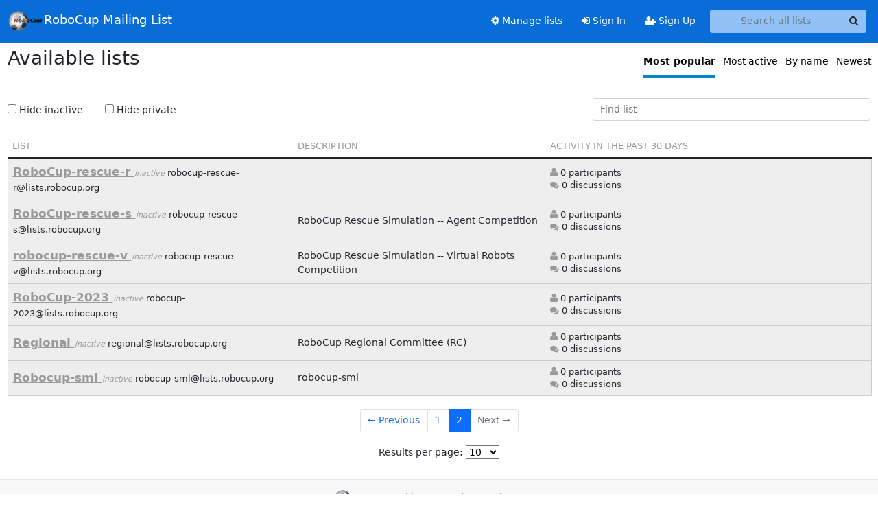

--- FILE ---
content_type: text/html; charset=utf-8
request_url: https://lists.robocup.org/archives/?page=2&sort=popular
body_size: 5026
content:





<!DOCTYPE HTML>
<html>
    <head>
        <meta http-equiv="Content-Type" content="text/html; charset=UTF-8" />
        <meta name="viewport" content="width=device-width, initial-scale=1.0" />
        <meta name="ROBOTS" content="INDEX, FOLLOW" />
        <title>
Available lists - lists.robocup.org
</title>
        <meta name="author" content="" />
        <meta name="dc.language" content="en" />
        <link rel="shortcut icon" href="/static/hyperkitty/img/favicon.ico" />
        <link rel="stylesheet" href="/static/hyperkitty/libs/jquery/smoothness/jquery-ui-1.13.1.min.css" type="text/css" media="all" />
        <link rel="stylesheet" href="/static/hyperkitty/libs/fonts/font-awesome/css/font-awesome.min.css" type="text/css" media="all" />
        <link rel="stylesheet" href="/static/CACHE/css/output.25bbc5caf774.css" type="text/css" media="all"><link rel="stylesheet" href="/static/CACHE/css/output.e68c4908b3de.css" type="text/css"><link rel="stylesheet" href="/static/CACHE/css/output.8b2123e99a9a.css" type="text/css" media="all">
         
        
        

    </head>

    <body>

    


    <nav class="navbar sticky-top navbar-expand-md mb-2" id="navbar-main">
        <div class="container-xxl">
            <div class="navbar-header"> <!--part of navbar that's always present-->
                <button type="button" class="navbar-toggler collapsed" data-bs-toggle="collapse" data-bs-target=".navbar-collapse">
                    <span class="fa fa-bars"></span>
                </button>
                
<a class="navbar-brand" href="/archives/"><img src="/static/postorius/img/mailman_logo_small_trans.png" alt="RoboCup"/>RoboCup Mailing List</a>

            </div> <!-- /navbar-header -->
            <div class="d-flex">
                <div class="auth dropdown d-md-none">
                        
                </div>
                
                <a  href="/accounts/login/?next=/archives/" class="nav-link d-md-none">
                    <span class="fa fa-sign-in"></span>
                    Sign In
                </a>
                <a  href="/accounts/signup/?next=/archives/" class="nav-link d-md-none">
                    <span class="fa fa-user-plus"></span>
                    Sign Up
                </a>
                
            </div>
            <div class="navbar-collapse collapse justify-content-end"> <!--part of navbar that's collapsed on small screens-->
                <!-- show dropdown for smaller viewports b/c login name/email may be too long -->
                <!-- only show this extra button/dropdown if we're in small screen sizes -->
            
                
                <a href="/mm/lists/" class="nav-link">
                    <span class="fa fa-cog"></span>
                    Manage lists
                </a>
                
            
            
            <a  href="/accounts/login/?next=/archives/" class="nav-link d-none d-md-block">
                <span class="fa fa-sign-in"></span>
                Sign In
            </a>
            <a  href="/accounts/signup/?next=/archives/" class="nav-link d-none d-md-block">
                <span class="fa fa-user-plus"></span>
                Sign Up
            </a>
            
                <form name="search" method="get" action="/archives/search" class="navbar-form navbar-right my-2 my-lg-2 ms-2 me-2" role="search">
                    
                    <div class="input-group">
                    <input name="q" type="text" class="form-control rounded-4 search"
                            
                                placeholder="Search all lists"
                                aria-label="Search all lists"
                            
                            
                            />
                    <button class="btn search-button" aria-label="Search"><span class="fa fa-search"></span></button>
                    </div>
                </form>
                <!-- larger viewports -->
                <ul class="nav navbar-nav auth d-none d-md-flex">
                    
                </ul>
            </div> <!--/navbar-collapse -->
        </div><!-- /container for navbar -->
    </nav>

    

     <div class="modal fade" tabindex="-1" role="dialog" id="keyboard-shortcuts">
       <div class="modal-dialog" role="document">
         <div class="modal-content">
           <div class="modal-header">
             <button type="button" class="close" data-dismiss="modal" aria-label="Close"><span aria-hidden="true">&times;</span></button>
             <h4 class="modal-title">Keyboard Shortcuts</h4>
           </div>
           <div class="modal-body">
             <h3>Thread View</h3>
             <ul>
               <li><code>j</code>: Next unread message </li>
               <li><code>k</code>: Previous unread message </li>
               <li><code>j a</code>: Jump to all threads
               <li><code>j l</code>: Jump to MailingList overview
             </ul>
           </div>
         </div><!-- /.modal-content -->
       </div><!-- /.modal-dialog -->
     </div><!-- /.modal -->

     <div class="container-xxl" role="main">
        

<div class="all-lists">

<div class="row header">
    <div class="col">
        <h1>Available lists</h1>
    </div>
    
    <nav class="col d-none d-md-flex flex-row-reverse sort-mode" aria-label="mailinglist sort mode">
        <ul class="list-unstyled list-inline">
            <li class="list-inline-item">
                <a href="/archives/?page=2&amp;sort=popular"
                   data-bs-toggle="tooltip" data-placement="bottom"
                   title="Sort by number of recent participants"
                   
                   aria-current="page"
                   >
                   <span class="active" >Most popular</span>
                   
                </a>
            </li>
            <li class="list-inline-item">
               <a href="/archives/?page=2&amp;sort=active"
                  data-bs-toggle="tooltip" data-placement="bottom"
                  title="Sort by number of recent discussions"
                 
                >
                  Most active
               
                </a>
            </li>
            <li class="list-inline-item">
               <a href="/archives/?page=2&amp;sort=name"
                  data-bs-toggle="tooltip" data-placement="bottom"
                  title="Sort alphabetically"
                  
                  >
                    By name
               
                </a>
            </li>
            <li class="list-inline-item">
                <a href="/archives/?page=2&amp;sort=creation"
                   data-bs-toggle="tooltip" data-placement="bottom"
                   title="Sort by list creation date"
                   
                   >
                   Newest
                   
                </a>
            </li>
        </ul>
    </nav>
    
    <div class="col btn-group float-right d-md-none">
        <button type="button" role="button" class="dropdown-toggle btn btn-sm btn-secondary pull-right" data-bs-toggle="dropdown" aria-haspopup="true">
            Sort by <span class="caret"></span>
        </button>
        <ul class="dropdown-menu" role="menu">
            <li class="dropdown-item">
                <a href="/archives/?page=2&amp;sort=popular">Most popular</a>
            </li>
            <li class="dropdown-item">
                <a href="/archives/?page=2&amp;sort=active">Most active</a>
            </li>
            <li class="dropdown-item">
                <a href="/archives/?page=2&amp;sort=name">By name</a>
            </li>
            <li class="dropdown-item">
                <a href="/archives/?page=2&amp;sort=creation">Newest</a>
            </li>
        </ul>
    </div>
</div> <!--/row, for title & header -->

<div class="row filter-lists">
    <div class="col-12 col-sm-7 col-md-8">
            
            <p class="hide-switches">
                <label><input type="checkbox" value="inactive" /> Hide inactive</label>
                <label><input type="checkbox" value="private" /> Hide private</label>
            </p>
            
    </div>
    <div class="float-right col-12 col-sm-5 col-md-4">
        <form method="get" action="">
            <input name="name" type="text" class="form-control" id="focusedInput"
                   placeholder="Find list"
                   aria-label="Find list"
                   aria-autocomplete="list"
                   />
        </form>
    </div>
</div> <!--/row, for switches & filter -->

<!-- condensed table for tiny & xsmall screens -->
<section class="row lists d-md-none" aria-label="List of mailinglists">
    <div class="col-12">
        
        <table class="lists table">
            <tbody>
            
                <tr class="list
                   
                   inactive
                   
                   "
                   data-list-name="robocup-rescue-r@lists.robocup.org">
                    <td>
                        <a name="r" />
                        
                         <a href="/archives/list/robocup-rescue-r@lists.robocup.org/"
                            class="list-name">
                             
                                 RoboCup-rescue-r
                             
                         </a>
                        <span class="list-address">robocup-rescue-r@lists.robocup.org</span>
                        
                        <span class="list-tags">inactive</span>
                        
                        <br />

                        <span class="list-description"></span>
                        <div class="chart d-xs-none">
                            <img alt="Loading..." class="ajaxloader" src="/static/hyperkitty/img/ajax-loader.gif" />
                        </div>
                            <span class="badge bg-secondary">
                                <i class="fa fa-user"></i>
                                0
                            </span>
                            <span class="badge bg-secondary">
                                <i class="fa fa-comments"></i>
                                0
                            </span>
                        </ul>
                    </td>
                </tr>
            
                <tr class="list
                   
                   inactive
                   
                   "
                   data-list-name="robocup-rescue-s@lists.robocup.org">
                    <td>
                        
                        
                         <a href="/archives/list/robocup-rescue-s@lists.robocup.org/"
                            class="list-name">
                             
                                 RoboCup-rescue-s
                             
                         </a>
                        <span class="list-address">robocup-rescue-s@lists.robocup.org</span>
                        
                        <span class="list-tags">inactive</span>
                        
                        <br />

                        <span class="list-description">RoboCup Rescue Simulation -- Agent Competition</span>
                        <div class="chart d-xs-none">
                            <img alt="Loading..." class="ajaxloader" src="/static/hyperkitty/img/ajax-loader.gif" />
                        </div>
                            <span class="badge bg-secondary">
                                <i class="fa fa-user"></i>
                                0
                            </span>
                            <span class="badge bg-secondary">
                                <i class="fa fa-comments"></i>
                                0
                            </span>
                        </ul>
                    </td>
                </tr>
            
                <tr class="list
                   
                   inactive
                   
                   "
                   data-list-name="robocup-rescue-v@lists.robocup.org">
                    <td>
                        
                        
                         <a href="/archives/list/robocup-rescue-v@lists.robocup.org/"
                            class="list-name">
                             
                                 robocup-rescue-v
                             
                         </a>
                        <span class="list-address">robocup-rescue-v@lists.robocup.org</span>
                        
                        <span class="list-tags">inactive</span>
                        
                        <br />

                        <span class="list-description">RoboCup Rescue Simulation -- Virtual Robots Competition</span>
                        <div class="chart d-xs-none">
                            <img alt="Loading..." class="ajaxloader" src="/static/hyperkitty/img/ajax-loader.gif" />
                        </div>
                            <span class="badge bg-secondary">
                                <i class="fa fa-user"></i>
                                0
                            </span>
                            <span class="badge bg-secondary">
                                <i class="fa fa-comments"></i>
                                0
                            </span>
                        </ul>
                    </td>
                </tr>
            
                <tr class="list
                   
                   inactive
                   
                   "
                   data-list-name="robocup-2023@lists.robocup.org">
                    <td>
                        
                        
                         <a href="/archives/list/robocup-2023@lists.robocup.org/"
                            class="list-name">
                             
                                 RoboCup-2023
                             
                         </a>
                        <span class="list-address">robocup-2023@lists.robocup.org</span>
                        
                        <span class="list-tags">inactive</span>
                        
                        <br />

                        <span class="list-description"></span>
                        <div class="chart d-xs-none">
                            <img alt="Loading..." class="ajaxloader" src="/static/hyperkitty/img/ajax-loader.gif" />
                        </div>
                            <span class="badge bg-secondary">
                                <i class="fa fa-user"></i>
                                0
                            </span>
                            <span class="badge bg-secondary">
                                <i class="fa fa-comments"></i>
                                0
                            </span>
                        </ul>
                    </td>
                </tr>
            
                <tr class="list
                   
                   inactive
                   
                   "
                   data-list-name="regional@lists.robocup.org">
                    <td>
                        
                        
                         <a href="/archives/list/regional@lists.robocup.org/"
                            class="list-name">
                             
                                 Regional
                             
                         </a>
                        <span class="list-address">regional@lists.robocup.org</span>
                        
                        <span class="list-tags">inactive</span>
                        
                        <br />

                        <span class="list-description">RoboCup Regional Committee (RC)</span>
                        <div class="chart d-xs-none">
                            <img alt="Loading..." class="ajaxloader" src="/static/hyperkitty/img/ajax-loader.gif" />
                        </div>
                            <span class="badge bg-secondary">
                                <i class="fa fa-user"></i>
                                0
                            </span>
                            <span class="badge bg-secondary">
                                <i class="fa fa-comments"></i>
                                0
                            </span>
                        </ul>
                    </td>
                </tr>
            
                <tr class="list
                   
                   inactive
                   
                   "
                   data-list-name="robocup-sml@lists.robocup.org">
                    <td>
                        
                        
                         <a href="/archives/list/robocup-sml@lists.robocup.org/"
                            class="list-name">
                             
                                 Robocup-sml
                             
                         </a>
                        <span class="list-address">robocup-sml@lists.robocup.org</span>
                        
                        <span class="list-tags">inactive</span>
                        
                        <br />

                        <span class="list-description">robocup-sml</span>
                        <div class="chart d-xs-none">
                            <img alt="Loading..." class="ajaxloader" src="/static/hyperkitty/img/ajax-loader.gif" />
                        </div>
                            <span class="badge bg-secondary">
                                <i class="fa fa-user"></i>
                                0
                            </span>
                            <span class="badge bg-secondary">
                                <i class="fa fa-comments"></i>
                                0
                            </span>
                        </ul>
                    </td>
                </tr>
            
            </tbody>
        </table> <!-- /table, main-content -->
        
    </div>
</section> <!-- /row, for lists -->

<section class="row lists d-none d-md-block" aria-label="List of mailinglists">
    <div class="col-sm-12">
        
        <table class="lists table">
            <!-- headings only shown in screens >= 480px -->
            <thead class="d-xs-none">
                <tr>
                    <th class="">List</th>
                    <th class="d-none d-md-table-cell">Description</th>
                    <th class="" colspan=2>Activity in the past 30 days</th>
                </tr>
            </thead>
            <tbody>
            
                <tr class="list
                   
                   inactive
                   
                   "
                   data-list-name="robocup-rescue-r@lists.robocup.org">
                    <!-- tiny/xsmall screens have 1 column, small screens have 2 columns, med/large screen have 3 columns -->
                    <td>
                        <a name="r" />
                        
                         <a href="/archives/list/robocup-rescue-r@lists.robocup.org/"
                            class="list-name">
                             
                                 RoboCup-rescue-r
                             
                         </a>
                        
                        <span class="list-tags">inactive</span>
                        
                        <span class="list-address">
                            robocup-rescue-r@lists.robocup.org
                        </span>
                    </td>
                    <td class="list-description d-none d-md-table-cell">
                        
                    </td>
                    <td class="statistics">
                        <ul class="list-stats list-unstyled">
                            <li>
                                <i class="fa fa-user"></i>
                                0
                                participants
                            </li>
                            <li>
                                <i class="fa fa-comments"></i>
                                0
                                discussions
                            </li>
                        </ul>
                    </td>
                    <td class="activity">
                        <div class="chart">
                            <img alt="Loading..." class="ajaxloader" src="/static/hyperkitty/img/ajax-loader.gif" />
                        </div>
                    </td>
                </tr>
            
                <tr class="list
                   
                   inactive
                   
                   "
                   data-list-name="robocup-rescue-s@lists.robocup.org">
                    <!-- tiny/xsmall screens have 1 column, small screens have 2 columns, med/large screen have 3 columns -->
                    <td>
                        
                        
                         <a href="/archives/list/robocup-rescue-s@lists.robocup.org/"
                            class="list-name">
                             
                                 RoboCup-rescue-s
                             
                         </a>
                        
                        <span class="list-tags">inactive</span>
                        
                        <span class="list-address">
                            robocup-rescue-s@lists.robocup.org
                        </span>
                    </td>
                    <td class="list-description d-none d-md-table-cell">
                        RoboCup Rescue Simulation -- Agent Competition
                    </td>
                    <td class="statistics">
                        <ul class="list-stats list-unstyled">
                            <li>
                                <i class="fa fa-user"></i>
                                0
                                participants
                            </li>
                            <li>
                                <i class="fa fa-comments"></i>
                                0
                                discussions
                            </li>
                        </ul>
                    </td>
                    <td class="activity">
                        <div class="chart">
                            <img alt="Loading..." class="ajaxloader" src="/static/hyperkitty/img/ajax-loader.gif" />
                        </div>
                    </td>
                </tr>
            
                <tr class="list
                   
                   inactive
                   
                   "
                   data-list-name="robocup-rescue-v@lists.robocup.org">
                    <!-- tiny/xsmall screens have 1 column, small screens have 2 columns, med/large screen have 3 columns -->
                    <td>
                        
                        
                         <a href="/archives/list/robocup-rescue-v@lists.robocup.org/"
                            class="list-name">
                             
                                 robocup-rescue-v
                             
                         </a>
                        
                        <span class="list-tags">inactive</span>
                        
                        <span class="list-address">
                            robocup-rescue-v@lists.robocup.org
                        </span>
                    </td>
                    <td class="list-description d-none d-md-table-cell">
                        RoboCup Rescue Simulation -- Virtual Robots Competition
                    </td>
                    <td class="statistics">
                        <ul class="list-stats list-unstyled">
                            <li>
                                <i class="fa fa-user"></i>
                                0
                                participants
                            </li>
                            <li>
                                <i class="fa fa-comments"></i>
                                0
                                discussions
                            </li>
                        </ul>
                    </td>
                    <td class="activity">
                        <div class="chart">
                            <img alt="Loading..." class="ajaxloader" src="/static/hyperkitty/img/ajax-loader.gif" />
                        </div>
                    </td>
                </tr>
            
                <tr class="list
                   
                   inactive
                   
                   "
                   data-list-name="robocup-2023@lists.robocup.org">
                    <!-- tiny/xsmall screens have 1 column, small screens have 2 columns, med/large screen have 3 columns -->
                    <td>
                        
                        
                         <a href="/archives/list/robocup-2023@lists.robocup.org/"
                            class="list-name">
                             
                                 RoboCup-2023
                             
                         </a>
                        
                        <span class="list-tags">inactive</span>
                        
                        <span class="list-address">
                            robocup-2023@lists.robocup.org
                        </span>
                    </td>
                    <td class="list-description d-none d-md-table-cell">
                        
                    </td>
                    <td class="statistics">
                        <ul class="list-stats list-unstyled">
                            <li>
                                <i class="fa fa-user"></i>
                                0
                                participants
                            </li>
                            <li>
                                <i class="fa fa-comments"></i>
                                0
                                discussions
                            </li>
                        </ul>
                    </td>
                    <td class="activity">
                        <div class="chart">
                            <img alt="Loading..." class="ajaxloader" src="/static/hyperkitty/img/ajax-loader.gif" />
                        </div>
                    </td>
                </tr>
            
                <tr class="list
                   
                   inactive
                   
                   "
                   data-list-name="regional@lists.robocup.org">
                    <!-- tiny/xsmall screens have 1 column, small screens have 2 columns, med/large screen have 3 columns -->
                    <td>
                        
                        
                         <a href="/archives/list/regional@lists.robocup.org/"
                            class="list-name">
                             
                                 Regional
                             
                         </a>
                        
                        <span class="list-tags">inactive</span>
                        
                        <span class="list-address">
                            regional@lists.robocup.org
                        </span>
                    </td>
                    <td class="list-description d-none d-md-table-cell">
                        RoboCup Regional Committee (RC)
                    </td>
                    <td class="statistics">
                        <ul class="list-stats list-unstyled">
                            <li>
                                <i class="fa fa-user"></i>
                                0
                                participants
                            </li>
                            <li>
                                <i class="fa fa-comments"></i>
                                0
                                discussions
                            </li>
                        </ul>
                    </td>
                    <td class="activity">
                        <div class="chart">
                            <img alt="Loading..." class="ajaxloader" src="/static/hyperkitty/img/ajax-loader.gif" />
                        </div>
                    </td>
                </tr>
            
                <tr class="list
                   
                   inactive
                   
                   "
                   data-list-name="robocup-sml@lists.robocup.org">
                    <!-- tiny/xsmall screens have 1 column, small screens have 2 columns, med/large screen have 3 columns -->
                    <td>
                        
                        
                         <a href="/archives/list/robocup-sml@lists.robocup.org/"
                            class="list-name">
                             
                                 Robocup-sml
                             
                         </a>
                        
                        <span class="list-tags">inactive</span>
                        
                        <span class="list-address">
                            robocup-sml@lists.robocup.org
                        </span>
                    </td>
                    <td class="list-description d-none d-md-table-cell">
                        robocup-sml
                    </td>
                    <td class="statistics">
                        <ul class="list-stats list-unstyled">
                            <li>
                                <i class="fa fa-user"></i>
                                0
                                participants
                            </li>
                            <li>
                                <i class="fa fa-comments"></i>
                                0
                                discussions
                            </li>
                        </ul>
                    </td>
                    <td class="activity">
                        <div class="chart">
                            <img alt="Loading..." class="ajaxloader" src="/static/hyperkitty/img/ajax-loader.gif" />
                        </div>
                    </td>
                </tr>
            
            </tbody>
        </table> <!-- /table, main-content -->
        

    </div> <!-- /container for table -->

</section> <!-- /row, for lists -->





<div class="paginator">
  <div class="row">
  
  <nav aria-label="Page navigation" class="d-flex justify-content-center">
    <ul class="pagination">
    
        <li class="page-item">
            <a href="?page=1&amp;sort=popular" class="page-link">
                &larr; Previous
            </a>
        </li>
    

    
        
            <li class="page-item"><a href="?page=1&amp;sort=popular" class="page-link" aria-label="Goto Page 1">1</a></li>
        
    
        
            <li class="page-item active"><span class="page-link" aria-label="Current Page, Page 2" aria-current="true">2</span></li>
        
    

    
        <li class="page-item disabled" class="page-item"><a href="#" class="page-link">Next &rarr;</a></li>
    
</ul>
</nav>
</div>
<div class="row">
<form class="form-inline jump-to-page" action="" method="get">
    <label>
        Jump to page:
    </label>
        <select name="page">
        
            <option value="1"
                >
                1
            </option>
        
            <option value="2"
                selected>
                2
            </option>
        
        </select>

    
        
    
        
            <input type="hidden" name="sort" value="popular" />
        
    
</form>

<form class="" action="" method="get">
    <label>Results per page:</label>
    <select name="count">
        
            <option value="10"
                
                selected="selected"
                
                >10
            </option>
        
            <option value="25"
                
                >25
            </option>
        
            <option value="50"
                
                >50
            </option>
        
            <option value="100"
                
                >100
            </option>
        
            <option value="200"
                
                >200
            </option>
        
    </select>
    
        
            <input type="hidden" name="page" value="2" />
        
    
        
            <input type="hidden" name="sort" value="popular" />
        
    
    <input type="submit" class="btn btn-primary btn-sm" value="Update" />
</form>
</div>
</div>


</div> <!-- /all-lists, outer-wrapper -->


    </div> <!-- /container for content -->

    <footer class="footer">
      <div class="container">
        <p class="text-muted">
            <img class="logo" alt="HyperKitty" src="/static/hyperkitty/img/logo.png" />
            Powered by <a href="http://hyperkitty.readthedocs.org">HyperKitty</a> version 1.3.8.
        </p>
      </div>
    </footer>

    <script src="/static/hyperkitty/libs/jquery/jquery-3.6.0.min.js"></script>
    <script src="/static/hyperkitty/libs/jquery/jquery-ui-1.13.1.min.js"></script>
    <script src="/static/CACHE/js/output.80e003825acc.js"></script>
    <script>
      // Add the .js-enabled class to the body so we can style the elements
      // depending on whether Javascript is enabled.
      $(document).ready(function(){
          $("body").addClass("js-enabled");
          $(".gravatar").addClass("rounded-circle");
      });
    </script>
    

<script>
    $(function() {
        setup_index("/archives/list/PLACEHOLDER@PLACEHOLDER/recent-activity");
    });
</script>



    


    </body>
</html>


--- FILE ---
content_type: application/javascript
request_url: https://lists.robocup.org/archives/list/robocup-2023@lists.robocup.org/recent-activity
body_size: 1024
content:
{"evolution": [{"date": "2025-12-22", "count": 0}, {"date": "2025-12-23", "count": 0}, {"date": "2025-12-24", "count": 0}, {"date": "2025-12-25", "count": 0}, {"date": "2025-12-26", "count": 0}, {"date": "2025-12-27", "count": 0}, {"date": "2025-12-28", "count": 0}, {"date": "2025-12-29", "count": 0}, {"date": "2025-12-30", "count": 0}, {"date": "2025-12-31", "count": 0}, {"date": "2026-01-01", "count": 0}, {"date": "2026-01-02", "count": 0}, {"date": "2026-01-03", "count": 0}, {"date": "2026-01-04", "count": 0}, {"date": "2026-01-05", "count": 0}, {"date": "2026-01-06", "count": 0}, {"date": "2026-01-07", "count": 0}, {"date": "2026-01-08", "count": 0}, {"date": "2026-01-09", "count": 0}, {"date": "2026-01-10", "count": 0}, {"date": "2026-01-11", "count": 0}, {"date": "2026-01-12", "count": 0}, {"date": "2026-01-13", "count": 0}, {"date": "2026-01-14", "count": 0}, {"date": "2026-01-15", "count": 0}, {"date": "2026-01-16", "count": 0}, {"date": "2026-01-17", "count": 0}, {"date": "2026-01-18", "count": 0}, {"date": "2026-01-19", "count": 0}, {"date": "2026-01-20", "count": 0}, {"date": "2026-01-21", "count": 0}, {"date": "2026-01-22", "count": 0}]}

--- FILE ---
content_type: application/javascript
request_url: https://lists.robocup.org/archives/list/robocup-rescue-r@lists.robocup.org/recent-activity
body_size: 1024
content:
{"evolution": [{"date": "2025-12-22", "count": 0}, {"date": "2025-12-23", "count": 0}, {"date": "2025-12-24", "count": 0}, {"date": "2025-12-25", "count": 0}, {"date": "2025-12-26", "count": 0}, {"date": "2025-12-27", "count": 0}, {"date": "2025-12-28", "count": 0}, {"date": "2025-12-29", "count": 0}, {"date": "2025-12-30", "count": 0}, {"date": "2025-12-31", "count": 0}, {"date": "2026-01-01", "count": 0}, {"date": "2026-01-02", "count": 0}, {"date": "2026-01-03", "count": 0}, {"date": "2026-01-04", "count": 0}, {"date": "2026-01-05", "count": 0}, {"date": "2026-01-06", "count": 0}, {"date": "2026-01-07", "count": 0}, {"date": "2026-01-08", "count": 0}, {"date": "2026-01-09", "count": 0}, {"date": "2026-01-10", "count": 0}, {"date": "2026-01-11", "count": 0}, {"date": "2026-01-12", "count": 0}, {"date": "2026-01-13", "count": 0}, {"date": "2026-01-14", "count": 0}, {"date": "2026-01-15", "count": 0}, {"date": "2026-01-16", "count": 0}, {"date": "2026-01-17", "count": 0}, {"date": "2026-01-18", "count": 0}, {"date": "2026-01-19", "count": 0}, {"date": "2026-01-20", "count": 0}, {"date": "2026-01-21", "count": 0}, {"date": "2026-01-22", "count": 0}]}

--- FILE ---
content_type: application/javascript
request_url: https://lists.robocup.org/archives/list/robocup-sml@lists.robocup.org/recent-activity
body_size: 1024
content:
{"evolution": [{"date": "2025-12-22", "count": 0}, {"date": "2025-12-23", "count": 0}, {"date": "2025-12-24", "count": 0}, {"date": "2025-12-25", "count": 0}, {"date": "2025-12-26", "count": 0}, {"date": "2025-12-27", "count": 0}, {"date": "2025-12-28", "count": 0}, {"date": "2025-12-29", "count": 0}, {"date": "2025-12-30", "count": 0}, {"date": "2025-12-31", "count": 0}, {"date": "2026-01-01", "count": 0}, {"date": "2026-01-02", "count": 0}, {"date": "2026-01-03", "count": 0}, {"date": "2026-01-04", "count": 0}, {"date": "2026-01-05", "count": 0}, {"date": "2026-01-06", "count": 0}, {"date": "2026-01-07", "count": 0}, {"date": "2026-01-08", "count": 0}, {"date": "2026-01-09", "count": 0}, {"date": "2026-01-10", "count": 0}, {"date": "2026-01-11", "count": 0}, {"date": "2026-01-12", "count": 0}, {"date": "2026-01-13", "count": 0}, {"date": "2026-01-14", "count": 0}, {"date": "2026-01-15", "count": 0}, {"date": "2026-01-16", "count": 0}, {"date": "2026-01-17", "count": 0}, {"date": "2026-01-18", "count": 0}, {"date": "2026-01-19", "count": 0}, {"date": "2026-01-20", "count": 0}, {"date": "2026-01-21", "count": 0}, {"date": "2026-01-22", "count": 0}]}